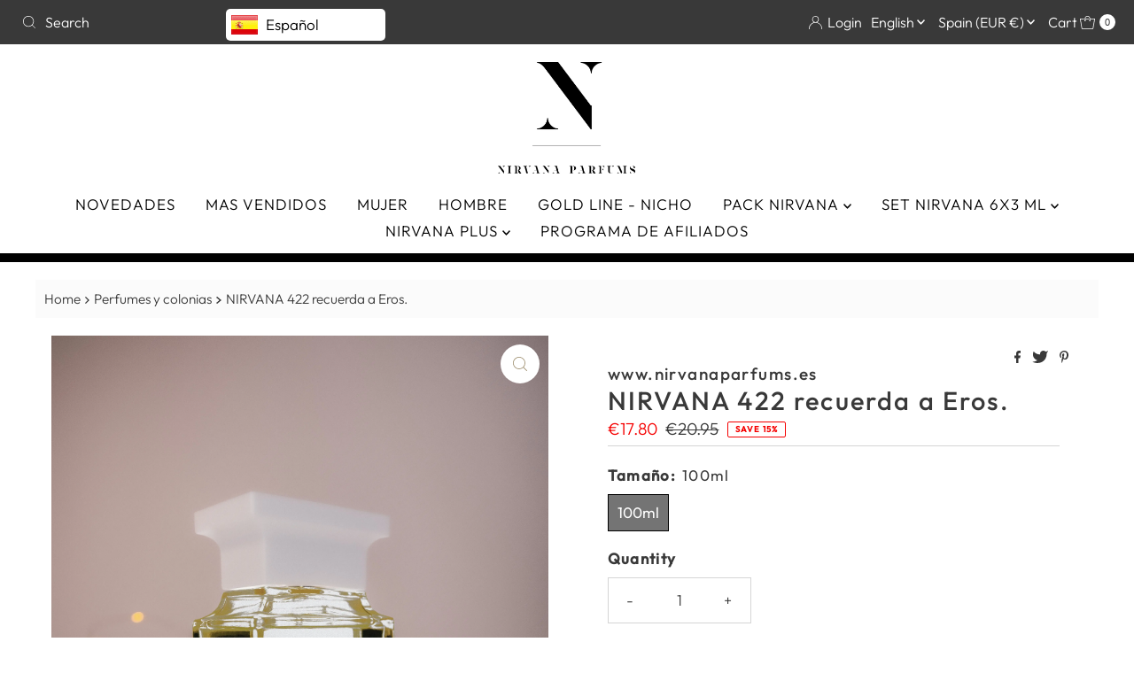

--- FILE ---
content_type: text/html; charset=utf-8
request_url: https://nirvanaparfums.es/products/nirvana-422-similar-a-eros-de-versace-1?view=listing
body_size: 1330
content:


<template data-html="listing">

  <a href="/products/nirvana-422-similar-a-eros-de-versace-1">
    <div class="reveal "><div class="box-ratio " style="padding-bottom: 134.45378151260505%;">
    <img class="lazyload lazyload-fade "
      id=""
      data-src="//nirvanaparfums.es/cdn/shop/products/422_{width}x.jpg?v=1704378883"
      data-sizes="auto"
      data-original="//nirvanaparfums.es/cdn/shop/products/422_500x.jpg?v=1704378883"data-widths="[150, 250, 350, 450, 550, 650, 750]"alt="NIRVANA 422 recuerda a Eros. www.nirvanaparfums.es">
  </div>
      <noscript>
        <img src="//nirvanaparfums.es/cdn/shop/products/422_1024x.jpg?v=1704378883" alt="NIRVANA 422 recuerda a Eros. www.nirvanaparfums.es">
      </noscript>

      
        <div class="hidden">
          <div class="box-ratio " style="padding-bottom: 134.45378151260505%;">
    <img class="lazyload lazyload-fade "
      id="26964395327645"
      data-src="//nirvanaparfums.es/cdn/shop/products/male-3513419__340_78143aa4-7aba-44d1-aa22-e43e080674b3_{width}x.jpg?v=1704378878"
      data-sizes="auto"
      data-original="//nirvanaparfums.es/cdn/shop/products/male-3513419__340_78143aa4-7aba-44d1-aa22-e43e080674b3_500x.jpg?v=1704378878"data-widths="[150, 250, 350, 450, 550, 650, 750]"alt="NIRVANA 422 recuerda a Eros. www.nirvanaparfums.es">
  </div>
          <noscript>
            <img src="//nirvanaparfums.es/cdn/shop/products/male-3513419__340_78143aa4-7aba-44d1-aa22-e43e080674b3_800x.jpg?v=1704378878" alt="NIRVANA 422 recuerda a Eros. www.nirvanaparfums.es">
          </noscript>
        </div>
      

      
        
          
        
          
        
          
        
          
        
        
          <div class="sale-item icn">Oferta</div>
        
      

      
        <button class="quick-view-7656215183517 product-listing__quickview-trigger js-modal-open js-quickview-trigger"
        type="button"
        name="button"
        title="Vista Rápida"
        data-wau-modal-target="quickview"
        data-product-url="/products/nirvana-422-similar-a-eros-de-versace-1?view=quick">
          <svg class="icon--mrparker-search vib-center" version="1.1" xmlns="http://www.w3.org/2000/svg" xmlns:xlink="http://www.w3.org/1999/xlink" x="0px" y="0px"
     viewBox="0 0 20 20" height="18px" xml:space="preserve">
      <g class="hover-fill" fill="var(--button-text)" style="fill: var(--button-text)">
        <path d="M19.8,19.1l-4.6-4.6c1.4-1.5,2.2-3.6,2.2-5.8c0-4.8-3.9-8.7-8.7-8.7S0,3.9,0,8.7s3.9,8.7,8.7,8.7
        c2.2,0,4.2-0.8,5.8-2.2l4.6,4.6c0.2,0.2,0.5,0.2,0.7,0C20.1,19.6,20.1,19.3,19.8,19.1z M1,8.7C1,4.5,4.5,1,8.7,1
        c4.2,0,7.7,3.4,7.7,7.7c0,4.2-3.4,7.7-7.7,7.7C4.5,16.4,1,13,1,8.7z"/>
      </g>
    <style>.product-listing__quickview-trigger .icon--mrparker-search:hover .hover-fill { fill: var(--button-text);}</style>
    </svg>





      </button>
      

    </div>
  </a>
  <div class="product-info">
    <a href="/products/nirvana-422-similar-a-eros-de-versace-1">
      
      <div class="prod-title">NIRVANA 422 recuerda a Eros.</div>
    </a>

    
<div class="price price--listing price--on-sale "
><dl class="price__regular">
    <dt>
      <span class="visually-hidden visually-hidden--inline">Precio normal</span>
    </dt>
    <dd>
      <span class="price-item price-item--regular">€17.80
</span>
    </dd>
  </dl>
  <dl class="price__sale">
    <dt>
      <span class="visually-hidden visually-hidden--inline">Precio de venta</span>
    </dt>
    <dd>
      <span class="price-item price-item--sale">€17.80
</span>
    </dd>
    <dt>
      <span class="visually-hidden visually-hidden--inline">Precio normal</span>
    </dt>
    <dd>
      <span class="price-item price-item--regular">
        €20.95
      </span>
    </dd>
  </dl>
  <dl class="price__unit">
    <dt>
      <span class="visually-hidden visually-hidden--inline">Precio unitario</span>
    </dt>
    <dd class="price-unit-price"><span></span><span aria-hidden="true">/</span><span class="visually-hidden">por&nbsp;</span><span></span></dd>
  </dl>
</div>


    

    

    
      <div class="quick-add-to-cart js-quick-add" data-quick-add>
  
  
  <form method="post" action="/cart/add" accept-charset="UTF-8" class="product_form" enctype="multipart/form-data" data-product-form="
    {
      &quot;money_format&quot;: &quot;€{{ amount }}&quot;,
      &quot;enable_history&quot;: true,
      &quot;quickview&quot;: false,
      &quot;featured_product&quot;: false,
      &quot;swatches&quot;: &quot;swatches&quot;
    }
  " data-product-id="7656215183517"><input type="hidden" name="form_type" value="product" /><input type="hidden" name="utf8" value="✓" />
      <div class="product-variants"></div><!-- product variants -->
      <input  type="hidden" id="" name="id" data-sku="" value="43185803952285" />
      <div class="product-add">

        <div class="note note-success mt3 js-added-msg" style="display: none">
          <b>Añadido al carrito</b>&nbsp;&nbsp;&nbsp;<a class="underline" href="/cart">Ver carro de compras</a> o <a class="underline" href="/collections/all">Continuar comprando</a>.
        </div>
        <div class="note note-error js-error-msg" style="display: none">
          <b>Error de carrito de compras</b>&nbsp;&nbsp;&nbsp;Algunos artículos dejaron de estar disponibles. Actualice la cantidad y vuelva a intentarlo.
        </div>

        <input type="submit" name="button" class="product__add-button add AddtoCart js-ajax-submit" value="Añadir a la cesta"/>
      </div>
      <p class="product__add-msg add-to-cart-msg"></p>
   <input type="hidden" name="product-id" value="7656215183517" /></form>
  
</div>

    

  </div>

</template>


--- FILE ---
content_type: text/html; charset=utf-8
request_url: https://nirvanaparfums.es/en/cart/?view=ajax
body_size: 4691
content:

<template data-options>
  {
    "item_count": 0
  }
</template>
<template data-html="content">
  <p class="ajax-cart__empty-cart a-center js-cart-empty ">Your cart is currently empty.</p>
  <form class="ajax-cart__cart-form grid__wrapper edge js-cart-form hide"
    action="/en/cart"
    method="post">
  <div class="ajax-cart__cart-items span-12 auto">
    
  </div>
  <div class="ajax-cart__info-wrapper a-left hide js-cart-info">
    <ul class="ajax-cart__accordion js-cart-accordion">
      
      
    </ul>
      
        <div class="ajax-cart__free-shipping">
          <div class="cart-shipping-countdown a-center js-cart-shipping-countdown">
  <span>
    
      
      

      
      

      

      
      <p class="mb1">You are only €40.00 away from Free Domestic Shipping!</p>
    
    <small>(Excludes International)</small>
  </span>
</div>

        </div>
      
  </div>
  <div class="ajax-cart__summary-wrapper hide js-cart-summary">
    <div class="ajax-cart__final-details">
      <div class="subtotal">
        <p class="title a-left mb0">Subtotal</p>
        <p class="subtotal-price a-right mb0"><span class="cart-original-total cart-price block js-cart-subtotal">€0.00</span></p>
      </div><div class="discounts">
</div>
      <hr />
      <div class="total">
        <p class="title a-left">Total</p>
        <p class="total-price a-right"><span class="cart-original-total cart-price"><span class="wh-original-cart-total"><span class='wh-original-price'>€0.00</span></span><span class="wh-cart-total"></span><div class="additional-notes"><span class="wh-minimums-note"></span><span class="wh-extra-note"></span></div></span>
        <span class="cart-total"></span></p>
      </div>
    </div>
    <div class="ajax-cart__buttons">
      <a class="ajax-cart__button-view_cart button secondary-button" href="/en/cart">View Cart</a>
      <input class="ajax-cart__button-submit" type="submit" name="checkout" id="checkout" value="Check Out" />
          <p class="sm-caps or-divider mt2 mb2 a-center"><span>Or</span></p>
          <div class="ajax-cart__buttons-additional">
            <div class="dynamic-checkout__content" id="dynamic-checkout-cart" data-shopify="dynamic-checkout-cart"> <shopify-accelerated-checkout-cart wallet-configs="[{&quot;supports_subs&quot;:true,&quot;supports_def_opts&quot;:false,&quot;name&quot;:&quot;shop_pay&quot;,&quot;wallet_params&quot;:{&quot;shopId&quot;:61620289693,&quot;merchantName&quot;:&quot;nirvanaparfums.equivalencia&quot;,&quot;personalized&quot;:true}},{&quot;supports_subs&quot;:false,&quot;supports_def_opts&quot;:false,&quot;name&quot;:&quot;paypal&quot;,&quot;wallet_params&quot;:{&quot;shopId&quot;:61620289693,&quot;countryCode&quot;:&quot;ES&quot;,&quot;merchantName&quot;:&quot;nirvanaparfums.equivalencia&quot;,&quot;phoneRequired&quot;:true,&quot;companyRequired&quot;:false,&quot;shippingType&quot;:&quot;shipping&quot;,&quot;shopifyPaymentsEnabled&quot;:true,&quot;hasManagedSellingPlanState&quot;:null,&quot;requiresBillingAgreement&quot;:false,&quot;merchantId&quot;:&quot;JNELY488BPBD2&quot;,&quot;sdkUrl&quot;:&quot;https://www.paypal.com/sdk/js?components=buttons\u0026commit=false\u0026currency=EUR\u0026locale=en_US\u0026client-id=AfUEYT7nO4BwZQERn9Vym5TbHAG08ptiKa9gm8OARBYgoqiAJIjllRjeIMI4g294KAH1JdTnkzubt1fr\u0026merchant-id=JNELY488BPBD2\u0026intent=authorize&quot;}}]" access-token="7f85fb13e14924d85bd0e8328826c52d" buyer-country="ES" buyer-locale="en" buyer-currency="EUR" shop-id="61620289693" cart-id="0ae745241ed1740b7ebfdd4365adc547" enabled-flags="[&quot;d6d12da0&quot;,&quot;ae0f5bf6&quot;]" > <div class="wallet-button-wrapper"> <ul class='wallet-cart-grid wallet-cart-grid--skeleton' role="list" data-shopify-buttoncontainer="true"> <li data-testid='grid-cell' class='wallet-cart-button-container'><div class='wallet-cart-button wallet-cart-button__skeleton' role='button' disabled aria-hidden='true'>&nbsp</div></li><li data-testid='grid-cell' class='wallet-cart-button-container'><div class='wallet-cart-button wallet-cart-button__skeleton' role='button' disabled aria-hidden='true'>&nbsp</div></li> </ul> </div> </shopify-accelerated-checkout-cart> <small id="shopify-buyer-consent" class="hidden" aria-hidden="true" data-consent-type="subscription"> One or more of the items in your cart is a recurring or deferred purchase. By continuing, I agree to the <span id="shopify-subscription-policy-button">cancellation policy</span> and authorize you to charge my payment method at the prices, frequency and dates listed on this page until my order is fulfilled or I cancel, if permitted. </small> </div>
          </div>
        
</div>
  </div>
</form>














<div class='jdgm-carousel-wrapper'
data-from-snippet='false'
data-auto-install='false' >
    
  <div class="jdgm-carousel-title-and-link">
    <h2 class='jdgm-carousel-title'>Deje que los clientes hablen por nosotros</h2>
    <span class="jdgm-all-reviews-rating-wrapper" href="javascript:void(0)">
      <span style="display:block"  data-score='4.71' class='jdgm-all-reviews-rating' aria-label='4.71 stars' tabindex='0' role='img'></span>
      <span style="display: block" class='jdgm-carousel-number-of-reviews' data-number-of-reviews='356'>
        de 356 reseñas
      </span>
</span>  </div>
  <section class='jdgm-widget jdgm-carousel jdgm-carousel--compact-theme' data-widget-locale='es'> <style>.jdgm-carousel{display: none}</style> <style> .jdgm-xx{left:0}.jdgm-carousel-item__timestamp{display:none !important}.jdgm-carousel-item__product-title{display:none !important}.jdgm-carousel-title-and-link{display:inline-block;width:20%;height:250px;margin-bottom:0;vertical-align:top}.jdgm-carousel--compact-theme .jdgm-carousel-item__review{text-align:left;height:calc(100% - 1.2999999999999998em);width:100%;padding:0 12px}.jdgm-carousel--compact-theme .jdgm-carousel-item__review-rating{font-size:100%;margin-bottom:8px}.jdgm-carousel--compact-theme .jdgm-carousel-item__product{text-align:left}.jdgm-carousel--compact-theme .jdgm-carousel-item__reviewer-name{font-size:100%;opacity:1;line-height:1;padding-bottom:0;font-weight:600}.jdgm-carousel--compact-theme .jdgm-carousel-item__timestamp{opacity:0.8}.jdgm-carousel--compact-theme .jdgm-carousel-item__reviewer-name-wrapper{text-align:left;padding:0 12px}.jdgm-carousel--compact-theme .jdgm-carousel-item{padding:0}.jdgm-carousel--compact-theme.jdgm-carousel{display:inline-block;width:80%;float:right;margin-top:0}@media only screen and (max-width: 768px){.jdgm-carousel--compact-theme.jdgm-carousel{width:65%}.jdgm-carousel-title-and-link{width:35%}}@media only screen and (max-width: 425px){.jdgm-carousel--compact-theme.jdgm-carousel{width:100%;margin:20px auto 40px auto;text-align:center;float:none}.jdgm-carousel-title-and-link{width:100%;height:auto}.jdgm-carousel-item__product{text-align:center}}
 </style> <style>  </style> <div class='jdgm-carousel__item-container'> <div class='jdgm-carousel__item-wrapper'><div class='jdgm-carousel-item' data-review-id='cded89f1-520c-4d24-8a8f-8a653f157ed7'> <div class='jdgm-carousel-item__review'> <div class='jdgm-carousel-item__review-rating' tabindex='0' aria-label='5 stars' role='img'> <span class='jdgm-star jdgm--on'></span><span class='jdgm-star jdgm--on'></span><span class='jdgm-star jdgm--on'></span><span class='jdgm-star jdgm--on'></span><span class='jdgm-star jdgm--on'></span> </div> <div class='jdgm-carousel-item__review-content'> <div class='jdgm-carousel-item__review-title'></div> <div class='jdgm-carousel-item__review-body'><p>Philosikos. Maravillosa</p></div> </div> </div> <div class='jdgm-carousel-item__reviewer-name-wrapper'> <div class='jdgm-carousel-item__reviewer-name jdgm-ellipsis'> Elena recio </div> <a class='jdgm-carousel-item__product jdgm-ellipsis' href='/products/nirvana-gold-line-1010-similar-a-phylosikos-de-diptyque-1#judgeme_product_reviews'> <div class='jdgm-carousel-item__product-title jdgm-ellipsis'> NIRVANA GOLD LINE 1010 recuerda a Phylosikos. </div> </a> <div class='jdgm-carousel-item__timestamp jdgm-ellipsis jdgm-spinner' data-time='01/20/2026'> 01/20/2026 </div> </div> </div><div class='jdgm-carousel-item' data-review-id='36df164c-6b1d-4ab6-9258-ba58a625639c'> <div class='jdgm-carousel-item__review'> <div class='jdgm-carousel-item__review-rating' tabindex='0' aria-label='5 stars' role='img'> <span class='jdgm-star jdgm--on'></span><span class='jdgm-star jdgm--on'></span><span class='jdgm-star jdgm--on'></span><span class='jdgm-star jdgm--on'></span><span class='jdgm-star jdgm--on'></span> </div> <div class='jdgm-carousel-item__review-content'> <div class='jdgm-carousel-item__review-title'>Muy bueno</div> <div class='jdgm-carousel-item__review-body'><p>Dejándolo almacenar pero el olor muy bueno</p></div> </div> </div> <div class='jdgm-carousel-item__reviewer-name-wrapper'> <div class='jdgm-carousel-item__reviewer-name jdgm-ellipsis'> Anónimo </div> <a class='jdgm-carousel-item__product jdgm-ellipsis' href='/products/nirvana-424-similar-a-a-code#judgeme_product_reviews'> <div class='jdgm-carousel-item__product-title jdgm-ellipsis'> NIRVANA 424 similar a A Code </div> </a> <div class='jdgm-carousel-item__timestamp jdgm-ellipsis jdgm-spinner' data-time='01/17/2026'> 01/17/2026 </div> </div> </div><div class='jdgm-carousel-item' data-review-id='eb380f6a-1cff-4040-90b1-03ecc02d8424'> <div class='jdgm-carousel-item__review'> <div class='jdgm-carousel-item__review-rating' tabindex='0' aria-label='5 stars' role='img'> <span class='jdgm-star jdgm--on'></span><span class='jdgm-star jdgm--on'></span><span class='jdgm-star jdgm--on'></span><span class='jdgm-star jdgm--on'></span><span class='jdgm-star jdgm--on'></span> </div> <div class='jdgm-carousel-item__review-content'> <div class='jdgm-carousel-item__review-title'>Mil !!</div> <div class='jdgm-carousel-item__review-body'><p>Maravilloso todo la entrega el perfume la duración... Muchas gracias por vuestros detalles!</p></div> </div> </div> <div class='jdgm-carousel-item__reviewer-name-wrapper'> <div class='jdgm-carousel-item__reviewer-name jdgm-ellipsis'> Patricia Herrera Ordóñez </div> <a class='jdgm-carousel-item__product jdgm-ellipsis' href='/products/nirvana-102-similar-a-poeme-de-lancome-1#judgeme_product_reviews'> <div class='jdgm-carousel-item__product-title jdgm-ellipsis'> NIRVANA 102 recuerda a Poême de Lancôme. </div> </a> <div class='jdgm-carousel-item__timestamp jdgm-ellipsis jdgm-spinner' data-time='01/10/2026'> 01/10/2026 </div> </div> </div><div class='jdgm-carousel-item' data-review-id='11c46fb0-e827-447f-9599-3ec7e41988aa'> <div class='jdgm-carousel-item__review'> <div class='jdgm-carousel-item__review-rating' tabindex='0' aria-label='5 stars' role='img'> <span class='jdgm-star jdgm--on'></span><span class='jdgm-star jdgm--on'></span><span class='jdgm-star jdgm--on'></span><span class='jdgm-star jdgm--on'></span><span class='jdgm-star jdgm--on'></span> </div> <div class='jdgm-carousel-item__review-content'> <div class='jdgm-carousel-item__review-title'>Primer pedido</div> <div class='jdgm-carousel-item__review-body'><p>Primer pedido y sorprendida con el contenido. El perfume 006 de Nirvana me ha encantado, me dura el olor todo el día y huele genial, se parece mucho al original. Repondré con Nirvana seguro.</p></div> </div> </div> <div class='jdgm-carousel-item__reviewer-name-wrapper'> <div class='jdgm-carousel-item__reviewer-name jdgm-ellipsis'> Consuelo Martín Martin </div> <a class='jdgm-carousel-item__product jdgm-ellipsis' href='/products/nirvana-006-recuerda-a-la-vie-est-belle#judgeme_product_reviews'> <div class='jdgm-carousel-item__product-title jdgm-ellipsis'> NIRVANA 006 recuerda a La Vie est Belle </div> </a> <div class='jdgm-carousel-item__timestamp jdgm-ellipsis jdgm-spinner' data-time='12/14/2025'> 12/14/2025 </div> </div> </div><div class='jdgm-carousel-item' data-review-id='bd2bf687-9c48-44d5-9de3-bd937f701093'> <div class='jdgm-carousel-item__review'> <div class='jdgm-carousel-item__review-rating' tabindex='0' aria-label='5 stars' role='img'> <span class='jdgm-star jdgm--on'></span><span class='jdgm-star jdgm--on'></span><span class='jdgm-star jdgm--on'></span><span class='jdgm-star jdgm--on'></span><span class='jdgm-star jdgm--on'></span> </div> <div class='jdgm-carousel-item__review-content'> <div class='jdgm-carousel-item__review-title'>Muy buena equivalencia</div> <div class='jdgm-carousel-item__review-body'><p>He comprado varias veces este perfume y otros más y no defrauda</p></div> </div> </div> <div class='jdgm-carousel-item__reviewer-name-wrapper'> <div class='jdgm-carousel-item__reviewer-name jdgm-ellipsis'> Karima Azouagh Mohamed </div> <a class='jdgm-carousel-item__product jdgm-ellipsis' href='/products/nirvana-064-similar-a-dior-addict#judgeme_product_reviews'> <div class='jdgm-carousel-item__product-title jdgm-ellipsis'> NIRVANA 064 recuerda a D Addict </div> </a> <div class='jdgm-carousel-item__timestamp jdgm-ellipsis jdgm-spinner' data-time='12/11/2025'> 12/11/2025 </div> </div> </div><div class='jdgm-carousel-item' data-review-id='1679cf22-a947-482d-aab6-abbc62a83c96'> <div class='jdgm-carousel-item__review'> <div class='jdgm-carousel-item__review-rating' tabindex='0' aria-label='5 stars' role='img'> <span class='jdgm-star jdgm--on'></span><span class='jdgm-star jdgm--on'></span><span class='jdgm-star jdgm--on'></span><span class='jdgm-star jdgm--on'></span><span class='jdgm-star jdgm--on'></span> </div> <div class='jdgm-carousel-item__review-content'> <div class='jdgm-carousel-item__review-title'>Espectacular</div> <div class='jdgm-carousel-item__review-body'><p>Huele tan rico...me encanta, estoy totalmente enamorada de estos perfumes. Tienen una calidad excepcional. Lo recomiendo al 100%</p></div> </div> </div> <div class='jdgm-carousel-item__reviewer-name-wrapper'> <div class='jdgm-carousel-item__reviewer-name jdgm-ellipsis'> Paula Maria Lorenzo </div> <a class='jdgm-carousel-item__product jdgm-ellipsis' href='/products/nirvana-122-recuerda-a-donna-born-in-roma-de-valentino#judgeme_product_reviews'> <div class='jdgm-carousel-item__product-title jdgm-ellipsis'> NIRVANA 122 recuerda a Donna Born in Roma de Valentino </div> </a> <div class='jdgm-carousel-item__timestamp jdgm-ellipsis jdgm-spinner' data-time='12/10/2025'> 12/10/2025 </div> </div> </div><div class='jdgm-carousel-item' data-review-id='89c8b523-0d7e-4715-9769-184c0b1bdd2c'> <div class='jdgm-carousel-item__review'> <div class='jdgm-carousel-item__review-rating' tabindex='0' aria-label='5 stars' role='img'> <span class='jdgm-star jdgm--on'></span><span class='jdgm-star jdgm--on'></span><span class='jdgm-star jdgm--on'></span><span class='jdgm-star jdgm--on'></span><span class='jdgm-star jdgm--on'></span> </div> <div class='jdgm-carousel-item__review-content'> <div class='jdgm-carousel-item__review-title'>Adictivo</div> <div class='jdgm-carousel-item__review-body'><p>Para mi de los mejores perfumes con vainilla , la combinacion es riquísima.</p></div> </div> </div> <div class='jdgm-carousel-item__reviewer-name-wrapper'> <div class='jdgm-carousel-item__reviewer-name jdgm-ellipsis'> RAQUEL Campos Diaz </div> <a class='jdgm-carousel-item__product jdgm-ellipsis' href='/products/nirvana-gold-line-1009-similar-a-tobacco-vanille-de-tom-ford#judgeme_product_reviews'> <div class='jdgm-carousel-item__product-title jdgm-ellipsis'> NIRVANA GOLD LINE 1009 recuerda a Tobacco Vanille. </div> </a> <div class='jdgm-carousel-item__timestamp jdgm-ellipsis jdgm-spinner' data-time='12/10/2025'> 12/10/2025 </div> </div> </div><div class='jdgm-carousel-item' data-review-id='45c80a44-2ce4-47f3-b319-8d84fd42d795'> <div class='jdgm-carousel-item__review'> <div class='jdgm-carousel-item__review-rating' tabindex='0' aria-label='5 stars' role='img'> <span class='jdgm-star jdgm--on'></span><span class='jdgm-star jdgm--on'></span><span class='jdgm-star jdgm--on'></span><span class='jdgm-star jdgm--on'></span><span class='jdgm-star jdgm--on'></span> </div> <div class='jdgm-carousel-item__review-content'> <div class='jdgm-carousel-item__review-title'>Fragancia muy lograda</div> <div class='jdgm-carousel-item__review-body'><p>Siempre repetimos con esta fragancia, huele igual y el precio inmejorable</p></div> </div> </div> <div class='jdgm-carousel-item__reviewer-name-wrapper'> <div class='jdgm-carousel-item__reviewer-name jdgm-ellipsis'> Marta </div> <a class='jdgm-carousel-item__product jdgm-ellipsis' href='/products/nirvana-127-recuerda-a-devotion#judgeme_product_reviews'> <div class='jdgm-carousel-item__product-title jdgm-ellipsis'> NIRVANA 127 recuerda a Devotion </div> </a> <div class='jdgm-carousel-item__timestamp jdgm-ellipsis jdgm-spinner' data-time='12/08/2025'> 12/08/2025 </div> </div> </div><div class='jdgm-carousel-item' data-review-id='7d7b7a63-01fd-42c7-a0af-cad30308fc99'> <div class='jdgm-carousel-item__review'> <div class='jdgm-carousel-item__review-rating' tabindex='0' aria-label='5 stars' role='img'> <span class='jdgm-star jdgm--on'></span><span class='jdgm-star jdgm--on'></span><span class='jdgm-star jdgm--on'></span><span class='jdgm-star jdgm--on'></span><span class='jdgm-star jdgm--on'></span> </div> <div class='jdgm-carousel-item__review-content'> <div class='jdgm-carousel-item__review-title'></div> <div class='jdgm-carousel-item__review-body'><p>Me encanta!!</p></div> </div> </div> <div class='jdgm-carousel-item__reviewer-name-wrapper'> <div class='jdgm-carousel-item__reviewer-name jdgm-ellipsis'> A. Vera </div> <a class='jdgm-carousel-item__product jdgm-ellipsis' href='/products/nirvana-gold-line-1018-similar-a-baccarat-rouge-540-extrait-de-parfum-de-maison-francis-kurkdjian#judgeme_product_reviews'> <div class='jdgm-carousel-item__product-title jdgm-ellipsis'> NIRVANA GOLD LINE 1018 recuerda a Baccarat Rouge 540 Extrait de Parfum. </div> </a> <div class='jdgm-carousel-item__timestamp jdgm-ellipsis jdgm-spinner' data-time='12/08/2025'> 12/08/2025 </div> </div> </div><div class='jdgm-carousel-item' data-review-id='3efa8f94-878f-4ed3-9d3a-3023af40d79c'> <div class='jdgm-carousel-item__review'> <div class='jdgm-carousel-item__review-rating' tabindex='0' aria-label='5 stars' role='img'> <span class='jdgm-star jdgm--on'></span><span class='jdgm-star jdgm--on'></span><span class='jdgm-star jdgm--on'></span><span class='jdgm-star jdgm--on'></span><span class='jdgm-star jdgm--on'></span> </div> <div class='jdgm-carousel-item__review-content'> <div class='jdgm-carousel-item__review-title'></div> <div class='jdgm-carousel-item__review-body'><p>Probre tambien euforia de mujer y me gusto mucho y la k y bad boy a mi pareja le encanto</p></div> </div> </div> <div class='jdgm-carousel-item__reviewer-name-wrapper'> <div class='jdgm-carousel-item__reviewer-name jdgm-ellipsis'> Ana Aranda </div> <a class='jdgm-carousel-item__product jdgm-ellipsis' href='/products/nirvana-413-similar-a-bad-boy#judgeme_product_reviews'> <div class='jdgm-carousel-item__product-title jdgm-ellipsis'> NIRVANA 413 recuerda a Bad Boy. </div> </a> <div class='jdgm-carousel-item__timestamp jdgm-ellipsis jdgm-spinner' data-time='11/22/2025'> 11/22/2025 </div> </div> </div><div class='jdgm-carousel-item' data-review-id='a9cc7b96-a60b-4fd2-9186-3490b7f9ec8c'> <div class='jdgm-carousel-item__review'> <div class='jdgm-carousel-item__review-rating' tabindex='0' aria-label='5 stars' role='img'> <span class='jdgm-star jdgm--on'></span><span class='jdgm-star jdgm--on'></span><span class='jdgm-star jdgm--on'></span><span class='jdgm-star jdgm--on'></span><span class='jdgm-star jdgm--on'></span> </div> <div class='jdgm-carousel-item__review-content'> <div class='jdgm-carousel-item__review-title'>080 Manifesto</div> <div class='jdgm-carousel-item__review-body'><p>Muchísima calidad, seguiré comprando sin duda. Gracias Nirvana</p></div> </div> </div> <div class='jdgm-carousel-item__reviewer-name-wrapper'> <div class='jdgm-carousel-item__reviewer-name jdgm-ellipsis'> María </div> <a class='jdgm-carousel-item__product jdgm-ellipsis' href='/products/nirvana-080-similar-a-manifesto-de-yves-saint-laurent#judgeme_product_reviews'> <div class='jdgm-carousel-item__product-title jdgm-ellipsis'> NIRVANA 080 recuerda a Manifesto. </div> </a> <div class='jdgm-carousel-item__timestamp jdgm-ellipsis jdgm-spinner' data-time='11/20/2025'> 11/20/2025 </div> </div> </div><div class='jdgm-carousel-item' data-review-id='e9328b1d-9dcb-4d06-8fc6-a918f16a00ef'> <div class='jdgm-carousel-item__review'> <div class='jdgm-carousel-item__review-rating' tabindex='0' aria-label='5 stars' role='img'> <span class='jdgm-star jdgm--on'></span><span class='jdgm-star jdgm--on'></span><span class='jdgm-star jdgm--on'></span><span class='jdgm-star jdgm--on'></span><span class='jdgm-star jdgm--on'></span> </div> <div class='jdgm-carousel-item__review-content'> <div class='jdgm-carousel-item__review-title'>Perfectos perfumes</div> <div class='jdgm-carousel-item__review-body'><p>Olores muy ricos y duraderos</p></div> </div> </div> <div class='jdgm-carousel-item__reviewer-name-wrapper'> <div class='jdgm-carousel-item__reviewer-name jdgm-ellipsis'> Cristina Gyulai </div> <a class='jdgm-carousel-item__product jdgm-ellipsis' href='/products/nirvana-012-recuerda-a-si#judgeme_product_reviews'> <div class='jdgm-carousel-item__product-title jdgm-ellipsis'> NIRVANA 012 recuerda a Si </div> </a> <div class='jdgm-carousel-item__timestamp jdgm-ellipsis jdgm-spinner' data-time='11/14/2025'> 11/14/2025 </div> </div> </div><div class='jdgm-carousel-item' data-review-id='6e4df11b-2476-450d-af20-9e7ba8656cbb'> <div class='jdgm-carousel-item__review'> <div class='jdgm-carousel-item__review-rating' tabindex='0' aria-label='5 stars' role='img'> <span class='jdgm-star jdgm--on'></span><span class='jdgm-star jdgm--on'></span><span class='jdgm-star jdgm--on'></span><span class='jdgm-star jdgm--on'></span><span class='jdgm-star jdgm--on'></span> </div> <div class='jdgm-carousel-item__review-content'> <div class='jdgm-carousel-item__review-title'>Me han encantado</div> <div class='jdgm-carousel-item__review-body'><p>Por supuesto en cuanto se me acaben los repondrá.</p></div> </div> </div> <div class='jdgm-carousel-item__reviewer-name-wrapper'> <div class='jdgm-carousel-item__reviewer-name jdgm-ellipsis'> Torcal Madrid </div> <a class='jdgm-carousel-item__product jdgm-ellipsis' href='/products/nirvana-069-similar-a-mon-guerlain#judgeme_product_reviews'> <div class='jdgm-carousel-item__product-title jdgm-ellipsis'> NIRVANA 069 recuerda a Mon G. </div> </a> <div class='jdgm-carousel-item__timestamp jdgm-ellipsis jdgm-spinner' data-time='10/12/2025'> 10/12/2025 </div> </div> </div><div class='jdgm-carousel-item' data-review-id='220cd954-83ab-4b74-954b-e8aae140dee7'> <div class='jdgm-carousel-item__review'> <div class='jdgm-carousel-item__review-rating' tabindex='0' aria-label='5 stars' role='img'> <span class='jdgm-star jdgm--on'></span><span class='jdgm-star jdgm--on'></span><span class='jdgm-star jdgm--on'></span><span class='jdgm-star jdgm--on'></span><span class='jdgm-star jdgm--on'></span> </div> <div class='jdgm-carousel-item__review-content'> <div class='jdgm-carousel-item__review-title'>Muy contenta</div> <div class='jdgm-carousel-item__review-body'><p>Muy bueno</p></div> </div> </div> <div class='jdgm-carousel-item__reviewer-name-wrapper'> <div class='jdgm-carousel-item__reviewer-name jdgm-ellipsis'> Asuncion Ruiz Caballero </div> <a class='jdgm-carousel-item__product jdgm-ellipsis' href='/products/nirvana-gold-line-1008-similar-a-the-matcha-26-de-le-labo-1#judgeme_product_reviews'> <div class='jdgm-carousel-item__product-title jdgm-ellipsis'> Nirvana GOLD LINE 1008 recuerda a Thé Matcha 26. </div> </a> <div class='jdgm-carousel-item__timestamp jdgm-ellipsis jdgm-spinner' data-time='10/06/2025'> 10/06/2025 </div> </div> </div><div class='jdgm-carousel-item' data-review-id='d90d7bdc-b550-4127-bd09-be247a12fc9a'> <div class='jdgm-carousel-item__review'> <div class='jdgm-carousel-item__review-rating' tabindex='0' aria-label='5 stars' role='img'> <span class='jdgm-star jdgm--on'></span><span class='jdgm-star jdgm--on'></span><span class='jdgm-star jdgm--on'></span><span class='jdgm-star jdgm--on'></span><span class='jdgm-star jdgm--on'></span> </div> <div class='jdgm-carousel-item__review-content'> <div class='jdgm-carousel-item__review-title'>Jasmín noir</div> <div class='jdgm-carousel-item__review-body'><p>Muy bien!</p></div> </div> </div> <div class='jdgm-carousel-item__reviewer-name-wrapper'> <div class='jdgm-carousel-item__reviewer-name jdgm-ellipsis'> Ilona Richter </div> <a class='jdgm-carousel-item__product jdgm-ellipsis' href='/products/nirvana-103-similar-a-jasmin-noir-de-bulgari-1#judgeme_product_reviews'> <div class='jdgm-carousel-item__product-title jdgm-ellipsis'> NIRVANA 103 recuerda a Jasmin Noir. </div> </a> <div class='jdgm-carousel-item__timestamp jdgm-ellipsis jdgm-spinner' data-time='10/05/2025'> 10/05/2025 </div> </div> </div></div> </div> <div class='jdgm-carousel__arrows'> <div class='jdgm-carousel__left-arrow' tabindex="0"></div> <div class='jdgm-carousel__right-arrow' tabindex="0"></div> </div> </section> <section>  </section>
</div>








</template>


--- FILE ---
content_type: text/css
request_url: https://nirvanaparfums.es/cdn/shop/t/20/assets/custom-carlos.css?v=94504585136486280931700471330
body_size: -561
content:
.header__mobile-wrapper .header__mobile__cart-links-container .cart-links__wrapper{flex-wrap:nowrap}.search-container__header-mobile{display:inline-flex;width:min-content;padding-right:10px}.search-container__header-mobile .header-mobile__search-form{position:relative}.search-container__header-mobile .header-mobile__search-form .header-mobile__search-form--icon{display:block}.search-container__header-mobile .header-mobile__search-form #search-header{height:100%;width:100%;cursor:pointer;margin:0;position:absolute;left:0;top:0;opacity:0}@media screen and (max-width: 980px){.header__mobile-wrapper .my-cart-link-container button.slideout__trigger-mobile-menu{position:relative}.header__mobile-wrapper .my-cart-link-container .slideout__trigger-mobile-menu--text.cart__item--count{position:absolute;bottom:50%;left:40%}}
/*# sourceMappingURL=/cdn/shop/t/20/assets/custom-carlos.css.map?v=94504585136486280931700471330 */


--- FILE ---
content_type: text/javascript; charset=utf-8
request_url: https://nirvanaparfums.es/web-pixels@fcfee988w5aeb613cpc8e4bc33m6693e112/web-pixel-2436792667@34ad157958823915625854214640f0bf/sandbox/worker.modern.js
body_size: -501
content:
importScripts('https://nirvanaparfums.es/cdn/wpm/sfcfee988w5aeb613cpc8e4bc33m6693e112m.js');
globalThis.shopify = self.webPixelsManager.createShopifyExtend('2436792667', 'APP');
importScripts('/web-pixels/strict/app/web-pixel-2436792667@34ad157958823915625854214640f0bf.js');


--- FILE ---
content_type: text/javascript; charset=utf-8
request_url: https://nirvanaparfums.es/web-pixels@fcfee988w5aeb613cpc8e4bc33m6693e112/web-pixel-324272475@c5d4d7bbb4a4a4292a8a7b5334af7e3d/sandbox/worker.modern.js
body_size: -503
content:
importScripts('https://nirvanaparfums.es/cdn/wpm/sfcfee988w5aeb613cpc8e4bc33m6693e112m.js');
globalThis.shopify = self.webPixelsManager.createShopifyExtend('324272475', 'APP');
importScripts('/web-pixels/strict/app/web-pixel-324272475@c5d4d7bbb4a4a4292a8a7b5334af7e3d.js');


--- FILE ---
content_type: text/javascript
request_url: https://nirvanaparfums.es/cdn/shop/t/20/assets/faq.js?v=104244513044905269411700471330
body_size: 172
content:
(function(SectionsDesign){"use strict";if(SectionsDesign.faq)return;SectionsDesign.faq={};var support=getSupport(),init=function(){var configNodes=Array.from(document.querySelectorAll("[data-faq-config]"));configNodes.map(function(configNode){var section=compose(publicAPI,setEvents,getBlocks,getConfig)(configNode);SectionsDesign.faq[section.id]=section})};init();function publicAPI(config){return{id:config.sectionId,config:config,blocks:zipObj(config.blockIds,config.blocks),init:init}}function blockEvents(block2){if(block2.trigger.hasAttribute("data-faq-init"))return block2;block2.trigger.setAttribute("data-faq-init",!0),block2.trigger.addEventListener("click",triggerClick);function triggerClick(){toggle(block2)}return block2}function toggle(block2){return block2.collapsed?expand(block2):collapse(block2),block2}function expand(block2){return block2.button.setAttribute("aria-expanded",!0),block2.panel.removeAttribute("hidden"),animate(block2.panel,"normal"),block2}function collapse(block2){return block2.button.setAttribute("aria-expanded",!1),block2.panel.setAttribute("hidden",""),animate(block2.panel,"reverse"),block2}function isCollapsed(block2){return block2.button.getAttribute("aria-expanded")==="false"}function animate(element,direction){support.WebAnimations&&(element.setAttribute("data-is-animating",!0),element.animate([{height:0},{height:element.offsetHeight+"px"}],{duration:240,fill:"both",easing:"cubic-bezier(0.4, 0.0, 0.2, 1)",direction:direction}).onfinish=function(){element.removeAttribute("data-is-animating"),this.cancel()})}function getBlocks(config){return config.blocks=config.blockIds.map(block),config}function block(blockId){return{trigger:document.querySelector('[data-faq-trigger="'+blockId+'"]'),button:document.querySelector('[data-faq-button="'+blockId+'"]'),panel:document.querySelector('[data-faq-panel="'+blockId+'"]'),get collapsed(){return isCollapsed(this)},select:function(){return expand(this)},deselect:function(){return collapse(this)}}}function setEvents(config){return config.blocks.forEach(blockEvents),config}function getConfig(node){return JSON.parse(node.innerHTML)}function getSupport(){return{WebAnimations:typeof Element.prototype.animate=="function"}}function zipObj(keys,values){return keys.reduce(function(acc,key,idx){return acc[key]=values[idx],acc},{})}function compose(){var funcs=Array.prototype.slice.call(arguments).reverse();return function(){return funcs.slice(1).reduce(function(res,fn){return fn(res)},funcs[0].apply(void 0,arguments))}}})(window.SectionsDesign=window.SectionsDesign||{});
//# sourceMappingURL=/cdn/shop/t/20/assets/faq.js.map?v=104244513044905269411700471330


--- FILE ---
content_type: text/javascript; charset=utf-8
request_url: https://nirvanaparfums.es/web-pixels@fcfee988w5aeb613cpc8e4bc33m6693e112/web-pixel-834044251@18031546ee651571ed29edbe71a3550b/sandbox/worker.modern.js
body_size: -786
content:
importScripts('https://nirvanaparfums.es/cdn/wpm/sfcfee988w5aeb613cpc8e4bc33m6693e112m.js');
globalThis.shopify = self.webPixelsManager.createShopifyExtend('834044251', 'APP');
importScripts('/web-pixels/strict/app/web-pixel-834044251@18031546ee651571ed29edbe71a3550b.js');


--- FILE ---
content_type: text/javascript; charset=utf-8
request_url: https://nirvanaparfums.es/web-pixels@fcfee988w5aeb613cpc8e4bc33m6693e112/web-pixel-3598287195@524f6c1ee37bacdca7657a665bdca589/sandbox/worker.modern.js
body_size: -479
content:
importScripts('https://nirvanaparfums.es/cdn/wpm/sfcfee988w5aeb613cpc8e4bc33m6693e112m.js');
globalThis.shopify = self.webPixelsManager.createShopifyExtend('3598287195', 'APP');
importScripts('/web-pixels/strict/app/web-pixel-3598287195@524f6c1ee37bacdca7657a665bdca589.js');
